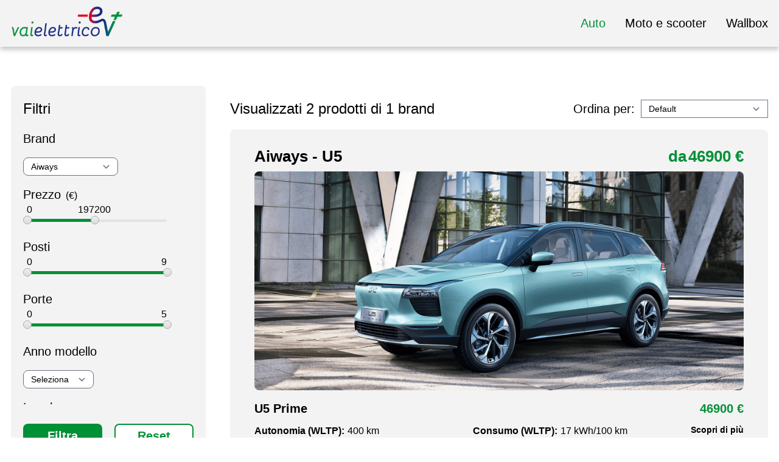

--- FILE ---
content_type: text/html; charset=UTF-8
request_url: https://listini.vaielettrico.it/auto-elettriche/aiways?f%5Bprice%5D%5B0%5D=0%2C197200&f%5Br%5D%5B26%5D%5B0%5D=0%2C9&f%5Br%5D%5B25%5D%5B0%5D=0%2C539&f%5Br%5D%5B28%5D%5B0%5D=0%2C207&f%5Br%5D%5B32%5D%5B0%5D=0%2C320&f%5Br%5D%5B33%5D%5B0%5D=0.00%2C19.10&f%5Br%5D%5B34%5D%5B0%5D=0.00%2C29.00&f%5Br%5D%5B35%5D%5B0%5D=0%2C780&from=0&to=114
body_size: 8423
content:
<!DOCTYPE html>
<html lang="it">
    <head>
        <meta charset="utf-8">
        <meta name="viewport" content="width=device-width, initial-scale=1">
        <meta name="csrf-token" content="NzntTZCi4H1NPWFQnxCsL0cLEW40iKYmhJwMGCa2">

        
        <title>Listini Vaielettrico - Auto - Aiways</title>
        <meta name="description" content="Benvenuto nella sezione dedicata ai listini di Vaielettrico.it, cerca tra oltre 140 moto/scooter e più di 90 wallbox.">

        <!-- Fonts -->
        <link rel="preconnect" href="https://fonts.googleapis.com">
        <link rel="preconnect" href="https://fonts.gstatic.com" crossorigin>
        <link href="https://fonts.googleapis.com/css2?family=Aleo:ital,wght@0,300;0,400;0,700;1,300;1,400;1,700&display=swap" rel="stylesheet">
        
        <!-- Styles -->
        <link rel="stylesheet" href="https://listini.vaielettrico.it/css/plugins/jquery-range.css">
        <link rel="stylesheet" href="https://listini.vaielettrico.it/css/app.css">

        <!-- Scripts -->
        <script src="https://listini.vaielettrico.it/js/app.js"></script>
      
        <!-- Google Tag Manager -->
	<script>
		window.dataLayer = window.dataLayer || [];
		function gtag() {
			dataLayer.push(arguments);
		}
		// Default consent mode is "denied" for both ads and analytics as well as the optional types, but delay for 2 seconds until the Privacy Controls and Cookie Solution is loaded
		gtag("consent", "default", {
			ad_storage: "denied",
			analytics_storage: "denied",
			functionality_storage: "denied", // optional
			personalization_storage: "denied", // optional
			security_storage: "denied", // optional
			wait_for_update: 2000 // milliseconds
		});
		// Improve ad click measurement quality (optional)
		gtag('set', 'url_passthrough', true);
		// Further redact your ads data (optional)
		gtag("set", "ads_data_redaction", true);

					window.dataLayer = window.dataLayer || [];
			dataLayer.push({
				page: {
					type: 'category'
				}
			});
		
		(function(w,d,s,l,i){w[l]=w[l]||[];w[l].push({'gtm.start':
		new Date().getTime(),event:'gtm.js'});var f=d.getElementsByTagName(s)[0],
		j=d.createElement(s),dl=l!='dataLayer'?'&l='+l:'';j.async=true;j.src=
		'https://www.googletagmanager.com/gtm.js?id='+i+dl;f.parentNode.insertBefore(j,f);
		})(window,document,'script','dataLayer','GTM-MQRDKLR');
	</script>
	<!-- End Google Tag Manager -->

	<script type="text/javascript">
		var _iub = _iub || [];
		_iub.csConfiguration = {"floatingPreferencesButtonDisplay":"bottom-right","perPurposeConsent":true,"siteId":2986384,"whitelabel":false,"gdprAppliesGlobally":false,"cookiePolicyId":97931271,"lang":"it", "banner":{ "acceptButtonDisplay":true,"closeButtonRejects":true,"customizeButtonDisplay":true,"explicitWithdrawal":true,"listPurposes":true,"position":"float-top-center" }};
	</script>
	<script type="text/javascript" src="//cdn.iubenda.com/cs/iubenda_cs.js" charset="UTF-8" async></script>    

        <link rel="icon" type="image/x-icon" href="https://listini.vaielettrico.it/images/favicon.png">

        <script src="https://www.google.com/recaptcha/api.js" async defer></script>
    </head>
    <body class="main">
                    <!-- Google Tag Manager (noscript) -->
            <noscript>
                <iframe src="https://www.googletagmanager.com/ns.html?id=GTM-MQRDKLR"
                height="0" width="0" style="display:none;visibility:hidden"></iframe>
            </noscript>
            <!-- End Google Tag Manager (noscript) -->
                
        
        	<div id="top"></div>
	<nav id="navbar" class="sticky top-0 z-50">
    <div class="container mx-auto flex flex-wrap justify-between items-center">
        <a href="https://listini.vaielettrico.it" class="flex items-center logo-container">
            <img src="https://listini.vaielettrico.it/images/logo.png" alt="Vaielettrico Logo" class="logo">
        </a>
        <button id="mobile-menu-trigger" type="button" class="inline-flex justify-center items-center ml-3 text-gray-400 rounded-lg md:hidden" aria-controls="mobile-menu-2" aria-expanded="false">
            <span class="sr-only">Open main menu</span>
            <svg class="w-6 h-6" aria-hidden="true" fill="currentColor" viewBox="0 0 20 20" xmlns="http://www.w3.org/2000/svg"><path fill-rule="evenodd" d="M3 5a1 1 0 011-1h12a1 1 0 110 2H4a1 1 0 01-1-1zM3 10a1 1 0 011-1h12a1 1 0 110 2H4a1 1 0 01-1-1zM3 15a1 1 0 011-1h12a1 1 0 110 2H4a1 1 0 01-1-1z" clip-rule="evenodd"></path></svg>
        </button>
        <div class="hidden w-full md:block md:w-auto" id="mobile-menu">
            <ul class="flex flex-col mt-4 md:flex-row md:space-x-8 md:mt-0">
                
                                    <li class="menu-item active">
                        <a href="https://listini.vaielettrico.it/auto-elettriche" class="block py-2">Auto</a>
                    </li>
                                    <li class="menu-item">
                        <a href="https://listini.vaielettrico.it/moto-e-scooter" class="block py-2">Moto e scooter</a>
                    </li>
                                    <li class="menu-item">
                        <a href="https://listini.vaielettrico.it/wallbox" class="block py-2">Wallbox</a>
                    </li>
                            </ul>
        </div>
    </div>
</nav>

	<div class="listing-container relative">
		<div class="container mx-auto mt-8 md:mt-16 relative">
			<div class="flex items-start">
				<div class="flex flex-col filter-form-container">
					<form action="https://listini.vaielettrico.it/auto-elettriche/aiways" method="GET" class="filter-form">
	<div class="filter-form__body">
		<div class="filter-form__header flex justify-between items-center w-full">
			<span>Filtri</span>
			<span class="filter-popup-close cursor-pointer text-3xl text-gray-500">
				<i class="fas fa-window-close"></i>
			</span>
		</div>
		<div class="mt-4 filter-form__filter">
			<span class="attributes">
				<span class="filter-label">Brand</span>
			</span>
			<div class="flex flex-col attribute-values values-list">
				<div class="mt-4">
					<select name="brand">
						<option value="">Scegli un brand</option>
													<option  value="abarth">
								Abarth
							</option>
													<option selected value="aiways">
								Aiways
							</option>
													<option  value="alfa-romeo">
								Alfa Romeo
							</option>
													<option  value="alpine">
								Alpine
							</option>
													<option  value="audi">
								Audi
							</option>
													<option  value="bmw">
								BMW
							</option>
													<option  value="byd">
								BYD
							</option>
													<option  value="citroen">
								Citroën
							</option>
													<option  value="cupra">
								Cupra
							</option>
													<option  value="dacia">
								Dacia
							</option>
													<option  value="dfsk">
								DFSK
							</option>
													<option  value="dongfeng">
								Dongfeng
							</option>
													<option  value="dr-automobiles">
								DR Automobiles
							</option>
													<option  value="ds">
								DS
							</option>
													<option  value="emc">
								EMC
							</option>
													<option  value="evo">
								EVO
							</option>
													<option  value="fiat">
								FIAT
							</option>
													<option  value="ford">
								Ford
							</option>
													<option  value="honda">
								Honda
							</option>
													<option  value="hyundai">
								Hyundai
							</option>
													<option  value="jaguar">
								Jaguar
							</option>
													<option  value="jeep">
								Jeep
							</option>
													<option  value="kg-mobility">
								KG Mobility
							</option>
													<option  value="kia">
								Kia
							</option>
													<option  value="lancia">
								Lancia
							</option>
													<option  value="leapmotor">
								Leapmotor
							</option>
													<option  value="lexus">
								Lexus
							</option>
													<option  value="lotus">
								Lotus
							</option>
													<option  value="maserati">
								Maserati
							</option>
													<option  value="maxus">
								Maxus
							</option>
													<option  value="mazda">
								Mazda
							</option>
													<option  value="mercedes">
								Mercedes
							</option>
													<option  value="mg">
								MG
							</option>
													<option  value="mini">
								Mini
							</option>
													<option  value="nissan">
								Nissan
							</option>
													<option  value="omoda">
								Omoda
							</option>
													<option  value="opel">
								Opel
							</option>
													<option  value="peugeot">
								Peugeot
							</option>
													<option  value="polestar">
								Polestar
							</option>
													<option  value="porsche">
								Porsche
							</option>
													<option  value="renault">
								Renault
							</option>
													<option  value="rolls-royce">
								Rolls Royce
							</option>
													<option  value="seres">
								Seres
							</option>
													<option  value="skoda">
								Škoda
							</option>
													<option  value="smart">
								Smart
							</option>
													<option  value="subaru">
								Subaru
							</option>
													<option  value="tesla">
								Tesla
							</option>
													<option  value="toyota">
								Toyota
							</option>
													<option  value="vojah">
								Vojah
							</option>
													<option  value="volkswagen">
								Volkswagen
							</option>
													<option  value="volvo">
								Volvo
							</option>
													<option  value="zd">
								ZD
							</option>
											</select>
				</div>
			</div>
		</div>
		<div class="mt-4 filter-form__filter">
			<span class="attribute">
				<span class="filter-label">Prezzo</span>
				<span class="ml-1 pointer-events-none">(€)</span>
			</span>
			<div class="flex flex-col attribute-values">
				<input 
					type="hidden" 
					name="f[price][]" 
					class="slider-input" 
					data-id="price"
					data-min="0" 
					data-max="410000" 
					value="0,197200"									
				/>

				<div class="range-inputs mt-4" data-id="price">
					<input value="0" class="mr-3 min" type="number" name="from" min="0"  max="410000" step="100" placeholder="Da" />
					<input value="197200" class="max" type="number" name="to" min="0"  max="410000" step="100" placeholder="A" />
				</div>
			</div>
		</div>
					<div class="mt-4 filter-form__filter">
				<span class="attribute">
					<span class="filter-label">Posti</span>
														</span>
				<div class="flex flex-col attribute-values">
												
							<input 
								type="hidden" 
								name="f[r][26][]" 
								class="slider-input" 
								data-id="26"
								data-min="0" 
								data-max="9" 
								data-step="1" 
								value="0,9"									
							/>

							<div class="range-inputs mt-4" data-id="26">
								<input value="0" class="mr-3 min" type="number" name="from" min="0"  max="9" step="1" placeholder="Da" />
								<input value="9" class="max" type="number" name="to" min="0"  max="9" step="1" placeholder="A" />
							</div>
											</div>
			</div>
					<div class="mt-4 filter-form__filter">
				<span class="attribute">
					<span class="filter-label">Porte</span>
														</span>
				<div class="flex flex-col attribute-values">
												
							<input 
								type="hidden" 
								name="f[r][30][]" 
								class="slider-input" 
								data-id="30"
								data-min="0" 
								data-max="5" 
								data-step="1" 
								value="0,5"									
							/>

							<div class="range-inputs mt-4" data-id="30">
								<input value="" class="mr-3 min" type="number" name="from" min="0"  max="5" step="1" placeholder="Da" />
								<input value="" class="max" type="number" name="to" min="0"  max="5" step="1" placeholder="A" />
							</div>
											</div>
			</div>
					<div class="mt-4 filter-form__filter">
				<span class="attribute">
					<span class="filter-label">Anno modello</span>
														</span>
				<div class="flex flex-col attribute-values values-list">
												<div class="mt-4">
								<select name="f[s][]">
									<option value="">Seleziona</option>
																			<option 
											 
											value="445"
										>
											2022
										</option>
																			<option 
											 
											value="651"
										>
											2023
										</option>
																			<option 
											 
											value="1616"
										>
											2024
										</option>
																			<option 
											 
											value="2046"
										>
											2025
										</option>
																	</select>
							</div>
											</div>
			</div>
					<div class="mt-4 filter-form__filter">
				<span class="attribute">
					<span class="filter-label">Lunghezza</span>
											<span class="ml-1 pointer-events-none">(mm)</span>
														</span>
				<div class="flex flex-col attribute-values">
												
							<input 
								type="hidden" 
								name="f[r][25][]" 
								class="slider-input" 
								data-id="25"
								data-min="0" 
								data-max="548" 
								data-step="1" 
								value="0,539"									
							/>

							<div class="range-inputs mt-4" data-id="25">
								<input value="0" class="mr-3 min" type="number" name="from" min="0"  max="548" step="1" placeholder="Da" />
								<input value="539" class="max" type="number" name="to" min="0"  max="548" step="1" placeholder="A" />
							</div>
											</div>
			</div>
					<div class="mt-4 filter-form__filter">
				<span class="attribute">
					<span class="filter-label">Larghezza</span>
											<span class="ml-1 pointer-events-none">(mm)</span>
														</span>
				<div class="flex flex-col attribute-values">
												
							<input 
								type="hidden" 
								name="f[r][28][]" 
								class="slider-input" 
								data-id="28"
								data-min="0" 
								data-max="210" 
								data-step="1" 
								value="0,207"									
							/>

							<div class="range-inputs mt-4" data-id="28">
								<input value="0" class="mr-3 min" type="number" name="from" min="0"  max="210" step="1" placeholder="Da" />
								<input value="207" class="max" type="number" name="to" min="0"  max="210" step="1" placeholder="A" />
							</div>
											</div>
			</div>
					<div class="mt-4 filter-form__filter">
				<span class="attribute">
					<span class="filter-label">Potenza massima</span>
											<span class="ml-1 pointer-events-none">(kW)</span>
														</span>
				<div class="flex flex-col attribute-values">
												
							<input 
								type="hidden" 
								name="f[r][40][]" 
								class="slider-input" 
								data-id="40"
								data-min="0" 
								data-max="760" 
								data-step="10" 
								value="0,760"									
							/>

							<div class="range-inputs mt-4" data-id="40">
								<input value="" class="mr-3 min" type="number" name="from" min="0"  max="760" step="10" placeholder="Da" />
								<input value="" class="max" type="number" name="to" min="0"  max="760" step="10" placeholder="A" />
							</div>
											</div>
			</div>
					<div class="mt-4 filter-form__filter">
				<span class="attribute">
					<span class="filter-label">Velocità massima</span>
											<span class="ml-1 pointer-events-none">(km/h)</span>
														</span>
				<div class="flex flex-col attribute-values">
												
							<input 
								type="hidden" 
								name="f[r][32][]" 
								class="slider-input" 
								data-id="32"
								data-min="0" 
								data-max="325" 
								data-step="10" 
								value="0,320"									
							/>

							<div class="range-inputs mt-4" data-id="32">
								<input value="0" class="mr-3 min" type="number" name="from" min="0"  max="325" step="10" placeholder="Da" />
								<input value="320" class="max" type="number" name="to" min="0"  max="325" step="10" placeholder="A" />
							</div>
											</div>
			</div>
					<div class="mt-4 filter-form__filter">
				<span class="attribute">
					<span class="filter-label">Accelerazione 0-100</span>
											<span class="ml-1 pointer-events-none">(&quot;)</span>
														</span>
				<div class="flex flex-col attribute-values">
												
							<input 
								type="hidden" 
								name="f[r][33][]" 
								class="slider-input" 
								data-id="33"
								data-min="0" 
								data-max="19.1" 
								data-step="0.1" 
								value="0.00,19.10"									
							/>

							<div class="range-inputs mt-4" data-id="33">
								<input value="0.00" class="mr-3 min" type="number" name="from" min="0"  max="19.1" step="0.1" placeholder="Da" />
								<input value="19.10" class="max" type="number" name="to" min="0"  max="19.1" step="0.1" placeholder="A" />
							</div>
											</div>
			</div>
					<div class="mt-4 filter-form__filter">
				<span class="attribute">
					<span class="filter-label">Consumo (WLTP)</span>
											<span class="ml-1 pointer-events-none">(kWh/100 km)</span>
														</span>
				<div class="flex flex-col attribute-values">
												
							<input 
								type="hidden" 
								name="f[r][34][]" 
								class="slider-input" 
								data-id="34"
								data-min="0" 
								data-max="28.7" 
								data-step="1" 
								value="0.00,29.00"									
							/>

							<div class="range-inputs mt-4" data-id="34">
								<input value="0.00" class="mr-3 min" type="number" name="from" min="0"  max="28.7" step="1" placeholder="Da" />
								<input value="29.00" class="max" type="number" name="to" min="0"  max="28.7" step="1" placeholder="A" />
							</div>
											</div>
			</div>
					<div class="mt-4 filter-form__filter">
				<span class="attribute">
					<span class="filter-label">Autonomia (WLTP)</span>
											<span class="ml-1 pointer-events-none">(km)</span>
														</span>
				<div class="flex flex-col attribute-values">
												
							<input 
								type="hidden" 
								name="f[r][35][]" 
								class="slider-input" 
								data-id="35"
								data-min="0" 
								data-max="783" 
								data-step="10" 
								value="0,780"									
							/>

							<div class="range-inputs mt-4" data-id="35">
								<input value="0" class="mr-3 min" type="number" name="from" min="0"  max="783" step="10" placeholder="Da" />
								<input value="780" class="max" type="number" name="to" min="0"  max="783" step="10" placeholder="A" />
							</div>
											</div>
			</div>
					<div class="mt-4 filter-form__filter">
				<span class="attribute">
					<span class="filter-label">Capacità batteria lorda</span>
											<span class="ml-1 pointer-events-none">(kWh)</span>
														</span>
				<div class="flex flex-col attribute-values">
												
							<input 
								type="hidden" 
								name="f[r][37][]" 
								class="slider-input" 
								data-id="37"
								data-min="0" 
								data-max="124" 
								data-step="1" 
								value="0,124"									
							/>

							<div class="range-inputs mt-4" data-id="37">
								<input value="" class="mr-3 min" type="number" name="from" min="0"  max="124" step="1" placeholder="Da" />
								<input value="" class="max" type="number" name="to" min="0"  max="124" step="1" placeholder="A" />
							</div>
											</div>
			</div>
			</div>
	<div class="filter-form__footer mt-8 w-full">
		<div class="w-full">
			<button class="primary-btn custom-btn" type="submit">Filtra</button>
		</div>
		<div class="w-full">
			<a class="secondary-btn flex justify-center items-center" href=https://listini.vaielettrico.it/auto-elettriche>Reset</a>
		</div>
	</div>
</form>				</div>
				<div class="flex flex-col sort-container">
					<div class="sort-form">
  <div>
		<div class="flex justify-between items-center w-full header">
			<span>Ordina per</span>
			<span class="sort-close cursor-pointer text-3xl text-gray-500">
				<i class="fas fa-window-close"></i>
			</span>
		</div>
    <div class="sort-body">
              <a href="https://listini.vaielettrico.it/auto-elettriche/aiways?f%5Bprice%5D%5B0%5D=0%2C197200&amp;f%5Br%5D%5B26%5D%5B0%5D=0%2C9&amp;f%5Br%5D%5B25%5D%5B0%5D=0%2C539&amp;f%5Br%5D%5B28%5D%5B0%5D=0%2C207&amp;f%5Br%5D%5B32%5D%5B0%5D=0%2C320&amp;f%5Br%5D%5B33%5D%5B0%5D=0.00%2C19.10&amp;f%5Br%5D%5B34%5D%5B0%5D=0.00%2C29.00&amp;f%5Br%5D%5B35%5D%5B0%5D=0%2C780&amp;from=0&amp;to=114&amp;sort=26,desc" class="">
			Posti - Ordine decrescente 
					</a>
              <a href="https://listini.vaielettrico.it/auto-elettriche/aiways?f%5Bprice%5D%5B0%5D=0%2C197200&amp;f%5Br%5D%5B26%5D%5B0%5D=0%2C9&amp;f%5Br%5D%5B25%5D%5B0%5D=0%2C539&amp;f%5Br%5D%5B28%5D%5B0%5D=0%2C207&amp;f%5Br%5D%5B32%5D%5B0%5D=0%2C320&amp;f%5Br%5D%5B33%5D%5B0%5D=0.00%2C19.10&amp;f%5Br%5D%5B34%5D%5B0%5D=0.00%2C29.00&amp;f%5Br%5D%5B35%5D%5B0%5D=0%2C780&amp;from=0&amp;to=114&amp;sort=26,asc" class="">
			Posti - Ordine crescente 
					</a>
              <a href="https://listini.vaielettrico.it/auto-elettriche/aiways?f%5Bprice%5D%5B0%5D=0%2C197200&amp;f%5Br%5D%5B26%5D%5B0%5D=0%2C9&amp;f%5Br%5D%5B25%5D%5B0%5D=0%2C539&amp;f%5Br%5D%5B28%5D%5B0%5D=0%2C207&amp;f%5Br%5D%5B32%5D%5B0%5D=0%2C320&amp;f%5Br%5D%5B33%5D%5B0%5D=0.00%2C19.10&amp;f%5Br%5D%5B34%5D%5B0%5D=0.00%2C29.00&amp;f%5Br%5D%5B35%5D%5B0%5D=0%2C780&amp;from=0&amp;to=114&amp;sort=30,desc" class="">
			Porte - Ordine decrescente 
					</a>
              <a href="https://listini.vaielettrico.it/auto-elettriche/aiways?f%5Bprice%5D%5B0%5D=0%2C197200&amp;f%5Br%5D%5B26%5D%5B0%5D=0%2C9&amp;f%5Br%5D%5B25%5D%5B0%5D=0%2C539&amp;f%5Br%5D%5B28%5D%5B0%5D=0%2C207&amp;f%5Br%5D%5B32%5D%5B0%5D=0%2C320&amp;f%5Br%5D%5B33%5D%5B0%5D=0.00%2C19.10&amp;f%5Br%5D%5B34%5D%5B0%5D=0.00%2C29.00&amp;f%5Br%5D%5B35%5D%5B0%5D=0%2C780&amp;from=0&amp;to=114&amp;sort=30,asc" class="">
			Porte - Ordine crescente 
					</a>
              <a href="https://listini.vaielettrico.it/auto-elettriche/aiways?f%5Bprice%5D%5B0%5D=0%2C197200&amp;f%5Br%5D%5B26%5D%5B0%5D=0%2C9&amp;f%5Br%5D%5B25%5D%5B0%5D=0%2C539&amp;f%5Br%5D%5B28%5D%5B0%5D=0%2C207&amp;f%5Br%5D%5B32%5D%5B0%5D=0%2C320&amp;f%5Br%5D%5B33%5D%5B0%5D=0.00%2C19.10&amp;f%5Br%5D%5B34%5D%5B0%5D=0.00%2C29.00&amp;f%5Br%5D%5B35%5D%5B0%5D=0%2C780&amp;from=0&amp;to=114&amp;sort=27,desc" class="">
			Anno modello - Ordine decrescente 
					</a>
              <a href="https://listini.vaielettrico.it/auto-elettriche/aiways?f%5Bprice%5D%5B0%5D=0%2C197200&amp;f%5Br%5D%5B26%5D%5B0%5D=0%2C9&amp;f%5Br%5D%5B25%5D%5B0%5D=0%2C539&amp;f%5Br%5D%5B28%5D%5B0%5D=0%2C207&amp;f%5Br%5D%5B32%5D%5B0%5D=0%2C320&amp;f%5Br%5D%5B33%5D%5B0%5D=0.00%2C19.10&amp;f%5Br%5D%5B34%5D%5B0%5D=0.00%2C29.00&amp;f%5Br%5D%5B35%5D%5B0%5D=0%2C780&amp;from=0&amp;to=114&amp;sort=27,asc" class="">
			Anno modello - Ordine crescente 
					</a>
              <a href="https://listini.vaielettrico.it/auto-elettriche/aiways?f%5Bprice%5D%5B0%5D=0%2C197200&amp;f%5Br%5D%5B26%5D%5B0%5D=0%2C9&amp;f%5Br%5D%5B25%5D%5B0%5D=0%2C539&amp;f%5Br%5D%5B28%5D%5B0%5D=0%2C207&amp;f%5Br%5D%5B32%5D%5B0%5D=0%2C320&amp;f%5Br%5D%5B33%5D%5B0%5D=0.00%2C19.10&amp;f%5Br%5D%5B34%5D%5B0%5D=0.00%2C29.00&amp;f%5Br%5D%5B35%5D%5B0%5D=0%2C780&amp;from=0&amp;to=114&amp;sort=25,desc" class="">
			Lunghezza - Ordine decrescente 
					</a>
              <a href="https://listini.vaielettrico.it/auto-elettriche/aiways?f%5Bprice%5D%5B0%5D=0%2C197200&amp;f%5Br%5D%5B26%5D%5B0%5D=0%2C9&amp;f%5Br%5D%5B25%5D%5B0%5D=0%2C539&amp;f%5Br%5D%5B28%5D%5B0%5D=0%2C207&amp;f%5Br%5D%5B32%5D%5B0%5D=0%2C320&amp;f%5Br%5D%5B33%5D%5B0%5D=0.00%2C19.10&amp;f%5Br%5D%5B34%5D%5B0%5D=0.00%2C29.00&amp;f%5Br%5D%5B35%5D%5B0%5D=0%2C780&amp;from=0&amp;to=114&amp;sort=25,asc" class="">
			Lunghezza - Ordine crescente 
					</a>
              <a href="https://listini.vaielettrico.it/auto-elettriche/aiways?f%5Bprice%5D%5B0%5D=0%2C197200&amp;f%5Br%5D%5B26%5D%5B0%5D=0%2C9&amp;f%5Br%5D%5B25%5D%5B0%5D=0%2C539&amp;f%5Br%5D%5B28%5D%5B0%5D=0%2C207&amp;f%5Br%5D%5B32%5D%5B0%5D=0%2C320&amp;f%5Br%5D%5B33%5D%5B0%5D=0.00%2C19.10&amp;f%5Br%5D%5B34%5D%5B0%5D=0.00%2C29.00&amp;f%5Br%5D%5B35%5D%5B0%5D=0%2C780&amp;from=0&amp;to=114&amp;sort=28,desc" class="">
			Larghezza - Ordine decrescente 
					</a>
              <a href="https://listini.vaielettrico.it/auto-elettriche/aiways?f%5Bprice%5D%5B0%5D=0%2C197200&amp;f%5Br%5D%5B26%5D%5B0%5D=0%2C9&amp;f%5Br%5D%5B25%5D%5B0%5D=0%2C539&amp;f%5Br%5D%5B28%5D%5B0%5D=0%2C207&amp;f%5Br%5D%5B32%5D%5B0%5D=0%2C320&amp;f%5Br%5D%5B33%5D%5B0%5D=0.00%2C19.10&amp;f%5Br%5D%5B34%5D%5B0%5D=0.00%2C29.00&amp;f%5Br%5D%5B35%5D%5B0%5D=0%2C780&amp;from=0&amp;to=114&amp;sort=28,asc" class="">
			Larghezza - Ordine crescente 
					</a>
              <a href="https://listini.vaielettrico.it/auto-elettriche/aiways?f%5Bprice%5D%5B0%5D=0%2C197200&amp;f%5Br%5D%5B26%5D%5B0%5D=0%2C9&amp;f%5Br%5D%5B25%5D%5B0%5D=0%2C539&amp;f%5Br%5D%5B28%5D%5B0%5D=0%2C207&amp;f%5Br%5D%5B32%5D%5B0%5D=0%2C320&amp;f%5Br%5D%5B33%5D%5B0%5D=0.00%2C19.10&amp;f%5Br%5D%5B34%5D%5B0%5D=0.00%2C29.00&amp;f%5Br%5D%5B35%5D%5B0%5D=0%2C780&amp;from=0&amp;to=114&amp;sort=29,desc" class="">
			Altezza - Ordine decrescente 
					</a>
              <a href="https://listini.vaielettrico.it/auto-elettriche/aiways?f%5Bprice%5D%5B0%5D=0%2C197200&amp;f%5Br%5D%5B26%5D%5B0%5D=0%2C9&amp;f%5Br%5D%5B25%5D%5B0%5D=0%2C539&amp;f%5Br%5D%5B28%5D%5B0%5D=0%2C207&amp;f%5Br%5D%5B32%5D%5B0%5D=0%2C320&amp;f%5Br%5D%5B33%5D%5B0%5D=0.00%2C19.10&amp;f%5Br%5D%5B34%5D%5B0%5D=0.00%2C29.00&amp;f%5Br%5D%5B35%5D%5B0%5D=0%2C780&amp;from=0&amp;to=114&amp;sort=29,asc" class="">
			Altezza - Ordine crescente 
					</a>
              <a href="https://listini.vaielettrico.it/auto-elettriche/aiways?f%5Bprice%5D%5B0%5D=0%2C197200&amp;f%5Br%5D%5B26%5D%5B0%5D=0%2C9&amp;f%5Br%5D%5B25%5D%5B0%5D=0%2C539&amp;f%5Br%5D%5B28%5D%5B0%5D=0%2C207&amp;f%5Br%5D%5B32%5D%5B0%5D=0%2C320&amp;f%5Br%5D%5B33%5D%5B0%5D=0.00%2C19.10&amp;f%5Br%5D%5B34%5D%5B0%5D=0.00%2C29.00&amp;f%5Br%5D%5B35%5D%5B0%5D=0%2C780&amp;from=0&amp;to=114&amp;sort=40,desc" class="">
			Potenza massima - Ordine decrescente 
					</a>
              <a href="https://listini.vaielettrico.it/auto-elettriche/aiways?f%5Bprice%5D%5B0%5D=0%2C197200&amp;f%5Br%5D%5B26%5D%5B0%5D=0%2C9&amp;f%5Br%5D%5B25%5D%5B0%5D=0%2C539&amp;f%5Br%5D%5B28%5D%5B0%5D=0%2C207&amp;f%5Br%5D%5B32%5D%5B0%5D=0%2C320&amp;f%5Br%5D%5B33%5D%5B0%5D=0.00%2C19.10&amp;f%5Br%5D%5B34%5D%5B0%5D=0.00%2C29.00&amp;f%5Br%5D%5B35%5D%5B0%5D=0%2C780&amp;from=0&amp;to=114&amp;sort=40,asc" class="">
			Potenza massima - Ordine crescente 
					</a>
              <a href="https://listini.vaielettrico.it/auto-elettriche/aiways?f%5Bprice%5D%5B0%5D=0%2C197200&amp;f%5Br%5D%5B26%5D%5B0%5D=0%2C9&amp;f%5Br%5D%5B25%5D%5B0%5D=0%2C539&amp;f%5Br%5D%5B28%5D%5B0%5D=0%2C207&amp;f%5Br%5D%5B32%5D%5B0%5D=0%2C320&amp;f%5Br%5D%5B33%5D%5B0%5D=0.00%2C19.10&amp;f%5Br%5D%5B34%5D%5B0%5D=0.00%2C29.00&amp;f%5Br%5D%5B35%5D%5B0%5D=0%2C780&amp;from=0&amp;to=114&amp;sort=32,desc" class="">
			Velocità massima - Ordine decrescente 
					</a>
              <a href="https://listini.vaielettrico.it/auto-elettriche/aiways?f%5Bprice%5D%5B0%5D=0%2C197200&amp;f%5Br%5D%5B26%5D%5B0%5D=0%2C9&amp;f%5Br%5D%5B25%5D%5B0%5D=0%2C539&amp;f%5Br%5D%5B28%5D%5B0%5D=0%2C207&amp;f%5Br%5D%5B32%5D%5B0%5D=0%2C320&amp;f%5Br%5D%5B33%5D%5B0%5D=0.00%2C19.10&amp;f%5Br%5D%5B34%5D%5B0%5D=0.00%2C29.00&amp;f%5Br%5D%5B35%5D%5B0%5D=0%2C780&amp;from=0&amp;to=114&amp;sort=32,asc" class="">
			Velocità massima - Ordine crescente 
					</a>
              <a href="https://listini.vaielettrico.it/auto-elettriche/aiways?f%5Bprice%5D%5B0%5D=0%2C197200&amp;f%5Br%5D%5B26%5D%5B0%5D=0%2C9&amp;f%5Br%5D%5B25%5D%5B0%5D=0%2C539&amp;f%5Br%5D%5B28%5D%5B0%5D=0%2C207&amp;f%5Br%5D%5B32%5D%5B0%5D=0%2C320&amp;f%5Br%5D%5B33%5D%5B0%5D=0.00%2C19.10&amp;f%5Br%5D%5B34%5D%5B0%5D=0.00%2C29.00&amp;f%5Br%5D%5B35%5D%5B0%5D=0%2C780&amp;from=0&amp;to=114&amp;sort=33,desc" class="">
			Accelerazione 0-100 - Ordine decrescente 
					</a>
              <a href="https://listini.vaielettrico.it/auto-elettriche/aiways?f%5Bprice%5D%5B0%5D=0%2C197200&amp;f%5Br%5D%5B26%5D%5B0%5D=0%2C9&amp;f%5Br%5D%5B25%5D%5B0%5D=0%2C539&amp;f%5Br%5D%5B28%5D%5B0%5D=0%2C207&amp;f%5Br%5D%5B32%5D%5B0%5D=0%2C320&amp;f%5Br%5D%5B33%5D%5B0%5D=0.00%2C19.10&amp;f%5Br%5D%5B34%5D%5B0%5D=0.00%2C29.00&amp;f%5Br%5D%5B35%5D%5B0%5D=0%2C780&amp;from=0&amp;to=114&amp;sort=33,asc" class="">
			Accelerazione 0-100 - Ordine crescente 
					</a>
              <a href="https://listini.vaielettrico.it/auto-elettriche/aiways?f%5Bprice%5D%5B0%5D=0%2C197200&amp;f%5Br%5D%5B26%5D%5B0%5D=0%2C9&amp;f%5Br%5D%5B25%5D%5B0%5D=0%2C539&amp;f%5Br%5D%5B28%5D%5B0%5D=0%2C207&amp;f%5Br%5D%5B32%5D%5B0%5D=0%2C320&amp;f%5Br%5D%5B33%5D%5B0%5D=0.00%2C19.10&amp;f%5Br%5D%5B34%5D%5B0%5D=0.00%2C29.00&amp;f%5Br%5D%5B35%5D%5B0%5D=0%2C780&amp;from=0&amp;to=114&amp;sort=34,desc" class="">
			Consumo (WLTP) - Ordine decrescente 
					</a>
              <a href="https://listini.vaielettrico.it/auto-elettriche/aiways?f%5Bprice%5D%5B0%5D=0%2C197200&amp;f%5Br%5D%5B26%5D%5B0%5D=0%2C9&amp;f%5Br%5D%5B25%5D%5B0%5D=0%2C539&amp;f%5Br%5D%5B28%5D%5B0%5D=0%2C207&amp;f%5Br%5D%5B32%5D%5B0%5D=0%2C320&amp;f%5Br%5D%5B33%5D%5B0%5D=0.00%2C19.10&amp;f%5Br%5D%5B34%5D%5B0%5D=0.00%2C29.00&amp;f%5Br%5D%5B35%5D%5B0%5D=0%2C780&amp;from=0&amp;to=114&amp;sort=34,asc" class="">
			Consumo (WLTP) - Ordine crescente 
					</a>
              <a href="https://listini.vaielettrico.it/auto-elettriche/aiways?f%5Bprice%5D%5B0%5D=0%2C197200&amp;f%5Br%5D%5B26%5D%5B0%5D=0%2C9&amp;f%5Br%5D%5B25%5D%5B0%5D=0%2C539&amp;f%5Br%5D%5B28%5D%5B0%5D=0%2C207&amp;f%5Br%5D%5B32%5D%5B0%5D=0%2C320&amp;f%5Br%5D%5B33%5D%5B0%5D=0.00%2C19.10&amp;f%5Br%5D%5B34%5D%5B0%5D=0.00%2C29.00&amp;f%5Br%5D%5B35%5D%5B0%5D=0%2C780&amp;from=0&amp;to=114&amp;sort=35,desc" class="">
			Autonomia (WLTP) - Ordine decrescente 
					</a>
              <a href="https://listini.vaielettrico.it/auto-elettriche/aiways?f%5Bprice%5D%5B0%5D=0%2C197200&amp;f%5Br%5D%5B26%5D%5B0%5D=0%2C9&amp;f%5Br%5D%5B25%5D%5B0%5D=0%2C539&amp;f%5Br%5D%5B28%5D%5B0%5D=0%2C207&amp;f%5Br%5D%5B32%5D%5B0%5D=0%2C320&amp;f%5Br%5D%5B33%5D%5B0%5D=0.00%2C19.10&amp;f%5Br%5D%5B34%5D%5B0%5D=0.00%2C29.00&amp;f%5Br%5D%5B35%5D%5B0%5D=0%2C780&amp;from=0&amp;to=114&amp;sort=35,asc" class="">
			Autonomia (WLTP) - Ordine crescente 
					</a>
              <a href="https://listini.vaielettrico.it/auto-elettriche/aiways?f%5Bprice%5D%5B0%5D=0%2C197200&amp;f%5Br%5D%5B26%5D%5B0%5D=0%2C9&amp;f%5Br%5D%5B25%5D%5B0%5D=0%2C539&amp;f%5Br%5D%5B28%5D%5B0%5D=0%2C207&amp;f%5Br%5D%5B32%5D%5B0%5D=0%2C320&amp;f%5Br%5D%5B33%5D%5B0%5D=0.00%2C19.10&amp;f%5Br%5D%5B34%5D%5B0%5D=0.00%2C29.00&amp;f%5Br%5D%5B35%5D%5B0%5D=0%2C780&amp;from=0&amp;to=114&amp;sort=37,desc" class="">
			Capacità batteria lorda - Ordine decrescente 
					</a>
              <a href="https://listini.vaielettrico.it/auto-elettriche/aiways?f%5Bprice%5D%5B0%5D=0%2C197200&amp;f%5Br%5D%5B26%5D%5B0%5D=0%2C9&amp;f%5Br%5D%5B25%5D%5B0%5D=0%2C539&amp;f%5Br%5D%5B28%5D%5B0%5D=0%2C207&amp;f%5Br%5D%5B32%5D%5B0%5D=0%2C320&amp;f%5Br%5D%5B33%5D%5B0%5D=0.00%2C19.10&amp;f%5Br%5D%5B34%5D%5B0%5D=0.00%2C29.00&amp;f%5Br%5D%5B35%5D%5B0%5D=0%2C780&amp;from=0&amp;to=114&amp;sort=37,asc" class="">
			Capacità batteria lorda - Ordine crescente 
					</a>
              <a href="https://listini.vaielettrico.it/auto-elettriche/aiways?f%5Bprice%5D%5B0%5D=0%2C197200&amp;f%5Br%5D%5B26%5D%5B0%5D=0%2C9&amp;f%5Br%5D%5B25%5D%5B0%5D=0%2C539&amp;f%5Br%5D%5B28%5D%5B0%5D=0%2C207&amp;f%5Br%5D%5B32%5D%5B0%5D=0%2C320&amp;f%5Br%5D%5B33%5D%5B0%5D=0.00%2C19.10&amp;f%5Br%5D%5B34%5D%5B0%5D=0.00%2C29.00&amp;f%5Br%5D%5B35%5D%5B0%5D=0%2C780&amp;from=0&amp;to=114&amp;sort=price,desc" class="">
			Prezzo - Ordine decrescente 
					</a>
              <a href="https://listini.vaielettrico.it/auto-elettriche/aiways?f%5Bprice%5D%5B0%5D=0%2C197200&amp;f%5Br%5D%5B26%5D%5B0%5D=0%2C9&amp;f%5Br%5D%5B25%5D%5B0%5D=0%2C539&amp;f%5Br%5D%5B28%5D%5B0%5D=0%2C207&amp;f%5Br%5D%5B32%5D%5B0%5D=0%2C320&amp;f%5Br%5D%5B33%5D%5B0%5D=0.00%2C19.10&amp;f%5Br%5D%5B34%5D%5B0%5D=0.00%2C29.00&amp;f%5Br%5D%5B35%5D%5B0%5D=0%2C780&amp;from=0&amp;to=114&amp;sort=price,asc" class="">
			Prezzo - Ordine crescente 
					</a>
          </div>
	</div>
</div>				</div>
				<div class="flex flex-col listing w-full">
					<div class="flex justify-between items-center">
													<span class="title">Visualizzati 2 prodotti di 1 brand</span>
							<div class="flex justify-end sort items-center">
								<div class="flex justify-center items-center">
									<span>Ordina per:</span>
									<select onchange="window.location.href = this.options[this.selectedIndex].value">
																					<option value="https://listini.vaielettrico.it/auto-elettriche/aiways?f%5Bprice%5D%5B0%5D=0%2C197200&amp;f%5Br%5D%5B26%5D%5B0%5D=0%2C9&amp;f%5Br%5D%5B25%5D%5B0%5D=0%2C539&amp;f%5Br%5D%5B28%5D%5B0%5D=0%2C207&amp;f%5Br%5D%5B32%5D%5B0%5D=0%2C320&amp;f%5Br%5D%5B33%5D%5B0%5D=0.00%2C19.10&amp;f%5Br%5D%5B34%5D%5B0%5D=0.00%2C29.00&amp;f%5Br%5D%5B35%5D%5B0%5D=0%2C780&amp;from=0&amp;to=114" selected>Default</option>
																					<option value="https://listini.vaielettrico.it/auto-elettriche/aiways?f%5Bprice%5D%5B0%5D=0%2C197200&amp;f%5Br%5D%5B26%5D%5B0%5D=0%2C9&amp;f%5Br%5D%5B25%5D%5B0%5D=0%2C539&amp;f%5Br%5D%5B28%5D%5B0%5D=0%2C207&amp;f%5Br%5D%5B32%5D%5B0%5D=0%2C320&amp;f%5Br%5D%5B33%5D%5B0%5D=0.00%2C19.10&amp;f%5Br%5D%5B34%5D%5B0%5D=0.00%2C29.00&amp;f%5Br%5D%5B35%5D%5B0%5D=0%2C780&amp;from=0&amp;to=114&amp;sort=26,desc" >Posti ↓</option>
																					<option value="https://listini.vaielettrico.it/auto-elettriche/aiways?f%5Bprice%5D%5B0%5D=0%2C197200&amp;f%5Br%5D%5B26%5D%5B0%5D=0%2C9&amp;f%5Br%5D%5B25%5D%5B0%5D=0%2C539&amp;f%5Br%5D%5B28%5D%5B0%5D=0%2C207&amp;f%5Br%5D%5B32%5D%5B0%5D=0%2C320&amp;f%5Br%5D%5B33%5D%5B0%5D=0.00%2C19.10&amp;f%5Br%5D%5B34%5D%5B0%5D=0.00%2C29.00&amp;f%5Br%5D%5B35%5D%5B0%5D=0%2C780&amp;from=0&amp;to=114&amp;sort=26,asc" >Posti ↑</option>
																					<option value="https://listini.vaielettrico.it/auto-elettriche/aiways?f%5Bprice%5D%5B0%5D=0%2C197200&amp;f%5Br%5D%5B26%5D%5B0%5D=0%2C9&amp;f%5Br%5D%5B25%5D%5B0%5D=0%2C539&amp;f%5Br%5D%5B28%5D%5B0%5D=0%2C207&amp;f%5Br%5D%5B32%5D%5B0%5D=0%2C320&amp;f%5Br%5D%5B33%5D%5B0%5D=0.00%2C19.10&amp;f%5Br%5D%5B34%5D%5B0%5D=0.00%2C29.00&amp;f%5Br%5D%5B35%5D%5B0%5D=0%2C780&amp;from=0&amp;to=114&amp;sort=30,desc" >Porte ↓</option>
																					<option value="https://listini.vaielettrico.it/auto-elettriche/aiways?f%5Bprice%5D%5B0%5D=0%2C197200&amp;f%5Br%5D%5B26%5D%5B0%5D=0%2C9&amp;f%5Br%5D%5B25%5D%5B0%5D=0%2C539&amp;f%5Br%5D%5B28%5D%5B0%5D=0%2C207&amp;f%5Br%5D%5B32%5D%5B0%5D=0%2C320&amp;f%5Br%5D%5B33%5D%5B0%5D=0.00%2C19.10&amp;f%5Br%5D%5B34%5D%5B0%5D=0.00%2C29.00&amp;f%5Br%5D%5B35%5D%5B0%5D=0%2C780&amp;from=0&amp;to=114&amp;sort=30,asc" >Porte ↑</option>
																					<option value="https://listini.vaielettrico.it/auto-elettriche/aiways?f%5Bprice%5D%5B0%5D=0%2C197200&amp;f%5Br%5D%5B26%5D%5B0%5D=0%2C9&amp;f%5Br%5D%5B25%5D%5B0%5D=0%2C539&amp;f%5Br%5D%5B28%5D%5B0%5D=0%2C207&amp;f%5Br%5D%5B32%5D%5B0%5D=0%2C320&amp;f%5Br%5D%5B33%5D%5B0%5D=0.00%2C19.10&amp;f%5Br%5D%5B34%5D%5B0%5D=0.00%2C29.00&amp;f%5Br%5D%5B35%5D%5B0%5D=0%2C780&amp;from=0&amp;to=114&amp;sort=27,desc" >Anno modello ↓</option>
																					<option value="https://listini.vaielettrico.it/auto-elettriche/aiways?f%5Bprice%5D%5B0%5D=0%2C197200&amp;f%5Br%5D%5B26%5D%5B0%5D=0%2C9&amp;f%5Br%5D%5B25%5D%5B0%5D=0%2C539&amp;f%5Br%5D%5B28%5D%5B0%5D=0%2C207&amp;f%5Br%5D%5B32%5D%5B0%5D=0%2C320&amp;f%5Br%5D%5B33%5D%5B0%5D=0.00%2C19.10&amp;f%5Br%5D%5B34%5D%5B0%5D=0.00%2C29.00&amp;f%5Br%5D%5B35%5D%5B0%5D=0%2C780&amp;from=0&amp;to=114&amp;sort=27,asc" >Anno modello ↑</option>
																					<option value="https://listini.vaielettrico.it/auto-elettriche/aiways?f%5Bprice%5D%5B0%5D=0%2C197200&amp;f%5Br%5D%5B26%5D%5B0%5D=0%2C9&amp;f%5Br%5D%5B25%5D%5B0%5D=0%2C539&amp;f%5Br%5D%5B28%5D%5B0%5D=0%2C207&amp;f%5Br%5D%5B32%5D%5B0%5D=0%2C320&amp;f%5Br%5D%5B33%5D%5B0%5D=0.00%2C19.10&amp;f%5Br%5D%5B34%5D%5B0%5D=0.00%2C29.00&amp;f%5Br%5D%5B35%5D%5B0%5D=0%2C780&amp;from=0&amp;to=114&amp;sort=25,desc" >Lunghezza ↓</option>
																					<option value="https://listini.vaielettrico.it/auto-elettriche/aiways?f%5Bprice%5D%5B0%5D=0%2C197200&amp;f%5Br%5D%5B26%5D%5B0%5D=0%2C9&amp;f%5Br%5D%5B25%5D%5B0%5D=0%2C539&amp;f%5Br%5D%5B28%5D%5B0%5D=0%2C207&amp;f%5Br%5D%5B32%5D%5B0%5D=0%2C320&amp;f%5Br%5D%5B33%5D%5B0%5D=0.00%2C19.10&amp;f%5Br%5D%5B34%5D%5B0%5D=0.00%2C29.00&amp;f%5Br%5D%5B35%5D%5B0%5D=0%2C780&amp;from=0&amp;to=114&amp;sort=25,asc" >Lunghezza ↑</option>
																					<option value="https://listini.vaielettrico.it/auto-elettriche/aiways?f%5Bprice%5D%5B0%5D=0%2C197200&amp;f%5Br%5D%5B26%5D%5B0%5D=0%2C9&amp;f%5Br%5D%5B25%5D%5B0%5D=0%2C539&amp;f%5Br%5D%5B28%5D%5B0%5D=0%2C207&amp;f%5Br%5D%5B32%5D%5B0%5D=0%2C320&amp;f%5Br%5D%5B33%5D%5B0%5D=0.00%2C19.10&amp;f%5Br%5D%5B34%5D%5B0%5D=0.00%2C29.00&amp;f%5Br%5D%5B35%5D%5B0%5D=0%2C780&amp;from=0&amp;to=114&amp;sort=28,desc" >Larghezza ↓</option>
																					<option value="https://listini.vaielettrico.it/auto-elettriche/aiways?f%5Bprice%5D%5B0%5D=0%2C197200&amp;f%5Br%5D%5B26%5D%5B0%5D=0%2C9&amp;f%5Br%5D%5B25%5D%5B0%5D=0%2C539&amp;f%5Br%5D%5B28%5D%5B0%5D=0%2C207&amp;f%5Br%5D%5B32%5D%5B0%5D=0%2C320&amp;f%5Br%5D%5B33%5D%5B0%5D=0.00%2C19.10&amp;f%5Br%5D%5B34%5D%5B0%5D=0.00%2C29.00&amp;f%5Br%5D%5B35%5D%5B0%5D=0%2C780&amp;from=0&amp;to=114&amp;sort=28,asc" >Larghezza ↑</option>
																					<option value="https://listini.vaielettrico.it/auto-elettriche/aiways?f%5Bprice%5D%5B0%5D=0%2C197200&amp;f%5Br%5D%5B26%5D%5B0%5D=0%2C9&amp;f%5Br%5D%5B25%5D%5B0%5D=0%2C539&amp;f%5Br%5D%5B28%5D%5B0%5D=0%2C207&amp;f%5Br%5D%5B32%5D%5B0%5D=0%2C320&amp;f%5Br%5D%5B33%5D%5B0%5D=0.00%2C19.10&amp;f%5Br%5D%5B34%5D%5B0%5D=0.00%2C29.00&amp;f%5Br%5D%5B35%5D%5B0%5D=0%2C780&amp;from=0&amp;to=114&amp;sort=29,desc" >Altezza ↓</option>
																					<option value="https://listini.vaielettrico.it/auto-elettriche/aiways?f%5Bprice%5D%5B0%5D=0%2C197200&amp;f%5Br%5D%5B26%5D%5B0%5D=0%2C9&amp;f%5Br%5D%5B25%5D%5B0%5D=0%2C539&amp;f%5Br%5D%5B28%5D%5B0%5D=0%2C207&amp;f%5Br%5D%5B32%5D%5B0%5D=0%2C320&amp;f%5Br%5D%5B33%5D%5B0%5D=0.00%2C19.10&amp;f%5Br%5D%5B34%5D%5B0%5D=0.00%2C29.00&amp;f%5Br%5D%5B35%5D%5B0%5D=0%2C780&amp;from=0&amp;to=114&amp;sort=29,asc" >Altezza ↑</option>
																					<option value="https://listini.vaielettrico.it/auto-elettriche/aiways?f%5Bprice%5D%5B0%5D=0%2C197200&amp;f%5Br%5D%5B26%5D%5B0%5D=0%2C9&amp;f%5Br%5D%5B25%5D%5B0%5D=0%2C539&amp;f%5Br%5D%5B28%5D%5B0%5D=0%2C207&amp;f%5Br%5D%5B32%5D%5B0%5D=0%2C320&amp;f%5Br%5D%5B33%5D%5B0%5D=0.00%2C19.10&amp;f%5Br%5D%5B34%5D%5B0%5D=0.00%2C29.00&amp;f%5Br%5D%5B35%5D%5B0%5D=0%2C780&amp;from=0&amp;to=114&amp;sort=40,desc" >Potenza massima ↓</option>
																					<option value="https://listini.vaielettrico.it/auto-elettriche/aiways?f%5Bprice%5D%5B0%5D=0%2C197200&amp;f%5Br%5D%5B26%5D%5B0%5D=0%2C9&amp;f%5Br%5D%5B25%5D%5B0%5D=0%2C539&amp;f%5Br%5D%5B28%5D%5B0%5D=0%2C207&amp;f%5Br%5D%5B32%5D%5B0%5D=0%2C320&amp;f%5Br%5D%5B33%5D%5B0%5D=0.00%2C19.10&amp;f%5Br%5D%5B34%5D%5B0%5D=0.00%2C29.00&amp;f%5Br%5D%5B35%5D%5B0%5D=0%2C780&amp;from=0&amp;to=114&amp;sort=40,asc" >Potenza massima ↑</option>
																					<option value="https://listini.vaielettrico.it/auto-elettriche/aiways?f%5Bprice%5D%5B0%5D=0%2C197200&amp;f%5Br%5D%5B26%5D%5B0%5D=0%2C9&amp;f%5Br%5D%5B25%5D%5B0%5D=0%2C539&amp;f%5Br%5D%5B28%5D%5B0%5D=0%2C207&amp;f%5Br%5D%5B32%5D%5B0%5D=0%2C320&amp;f%5Br%5D%5B33%5D%5B0%5D=0.00%2C19.10&amp;f%5Br%5D%5B34%5D%5B0%5D=0.00%2C29.00&amp;f%5Br%5D%5B35%5D%5B0%5D=0%2C780&amp;from=0&amp;to=114&amp;sort=32,desc" >Velocità massima ↓</option>
																					<option value="https://listini.vaielettrico.it/auto-elettriche/aiways?f%5Bprice%5D%5B0%5D=0%2C197200&amp;f%5Br%5D%5B26%5D%5B0%5D=0%2C9&amp;f%5Br%5D%5B25%5D%5B0%5D=0%2C539&amp;f%5Br%5D%5B28%5D%5B0%5D=0%2C207&amp;f%5Br%5D%5B32%5D%5B0%5D=0%2C320&amp;f%5Br%5D%5B33%5D%5B0%5D=0.00%2C19.10&amp;f%5Br%5D%5B34%5D%5B0%5D=0.00%2C29.00&amp;f%5Br%5D%5B35%5D%5B0%5D=0%2C780&amp;from=0&amp;to=114&amp;sort=32,asc" >Velocità massima ↑</option>
																					<option value="https://listini.vaielettrico.it/auto-elettriche/aiways?f%5Bprice%5D%5B0%5D=0%2C197200&amp;f%5Br%5D%5B26%5D%5B0%5D=0%2C9&amp;f%5Br%5D%5B25%5D%5B0%5D=0%2C539&amp;f%5Br%5D%5B28%5D%5B0%5D=0%2C207&amp;f%5Br%5D%5B32%5D%5B0%5D=0%2C320&amp;f%5Br%5D%5B33%5D%5B0%5D=0.00%2C19.10&amp;f%5Br%5D%5B34%5D%5B0%5D=0.00%2C29.00&amp;f%5Br%5D%5B35%5D%5B0%5D=0%2C780&amp;from=0&amp;to=114&amp;sort=33,desc" >Accelerazione 0-100 ↓</option>
																					<option value="https://listini.vaielettrico.it/auto-elettriche/aiways?f%5Bprice%5D%5B0%5D=0%2C197200&amp;f%5Br%5D%5B26%5D%5B0%5D=0%2C9&amp;f%5Br%5D%5B25%5D%5B0%5D=0%2C539&amp;f%5Br%5D%5B28%5D%5B0%5D=0%2C207&amp;f%5Br%5D%5B32%5D%5B0%5D=0%2C320&amp;f%5Br%5D%5B33%5D%5B0%5D=0.00%2C19.10&amp;f%5Br%5D%5B34%5D%5B0%5D=0.00%2C29.00&amp;f%5Br%5D%5B35%5D%5B0%5D=0%2C780&amp;from=0&amp;to=114&amp;sort=33,asc" >Accelerazione 0-100 ↑</option>
																					<option value="https://listini.vaielettrico.it/auto-elettriche/aiways?f%5Bprice%5D%5B0%5D=0%2C197200&amp;f%5Br%5D%5B26%5D%5B0%5D=0%2C9&amp;f%5Br%5D%5B25%5D%5B0%5D=0%2C539&amp;f%5Br%5D%5B28%5D%5B0%5D=0%2C207&amp;f%5Br%5D%5B32%5D%5B0%5D=0%2C320&amp;f%5Br%5D%5B33%5D%5B0%5D=0.00%2C19.10&amp;f%5Br%5D%5B34%5D%5B0%5D=0.00%2C29.00&amp;f%5Br%5D%5B35%5D%5B0%5D=0%2C780&amp;from=0&amp;to=114&amp;sort=34,desc" >Consumo (WLTP) ↓</option>
																					<option value="https://listini.vaielettrico.it/auto-elettriche/aiways?f%5Bprice%5D%5B0%5D=0%2C197200&amp;f%5Br%5D%5B26%5D%5B0%5D=0%2C9&amp;f%5Br%5D%5B25%5D%5B0%5D=0%2C539&amp;f%5Br%5D%5B28%5D%5B0%5D=0%2C207&amp;f%5Br%5D%5B32%5D%5B0%5D=0%2C320&amp;f%5Br%5D%5B33%5D%5B0%5D=0.00%2C19.10&amp;f%5Br%5D%5B34%5D%5B0%5D=0.00%2C29.00&amp;f%5Br%5D%5B35%5D%5B0%5D=0%2C780&amp;from=0&amp;to=114&amp;sort=34,asc" >Consumo (WLTP) ↑</option>
																					<option value="https://listini.vaielettrico.it/auto-elettriche/aiways?f%5Bprice%5D%5B0%5D=0%2C197200&amp;f%5Br%5D%5B26%5D%5B0%5D=0%2C9&amp;f%5Br%5D%5B25%5D%5B0%5D=0%2C539&amp;f%5Br%5D%5B28%5D%5B0%5D=0%2C207&amp;f%5Br%5D%5B32%5D%5B0%5D=0%2C320&amp;f%5Br%5D%5B33%5D%5B0%5D=0.00%2C19.10&amp;f%5Br%5D%5B34%5D%5B0%5D=0.00%2C29.00&amp;f%5Br%5D%5B35%5D%5B0%5D=0%2C780&amp;from=0&amp;to=114&amp;sort=35,desc" >Autonomia (WLTP) ↓</option>
																					<option value="https://listini.vaielettrico.it/auto-elettriche/aiways?f%5Bprice%5D%5B0%5D=0%2C197200&amp;f%5Br%5D%5B26%5D%5B0%5D=0%2C9&amp;f%5Br%5D%5B25%5D%5B0%5D=0%2C539&amp;f%5Br%5D%5B28%5D%5B0%5D=0%2C207&amp;f%5Br%5D%5B32%5D%5B0%5D=0%2C320&amp;f%5Br%5D%5B33%5D%5B0%5D=0.00%2C19.10&amp;f%5Br%5D%5B34%5D%5B0%5D=0.00%2C29.00&amp;f%5Br%5D%5B35%5D%5B0%5D=0%2C780&amp;from=0&amp;to=114&amp;sort=35,asc" >Autonomia (WLTP) ↑</option>
																					<option value="https://listini.vaielettrico.it/auto-elettriche/aiways?f%5Bprice%5D%5B0%5D=0%2C197200&amp;f%5Br%5D%5B26%5D%5B0%5D=0%2C9&amp;f%5Br%5D%5B25%5D%5B0%5D=0%2C539&amp;f%5Br%5D%5B28%5D%5B0%5D=0%2C207&amp;f%5Br%5D%5B32%5D%5B0%5D=0%2C320&amp;f%5Br%5D%5B33%5D%5B0%5D=0.00%2C19.10&amp;f%5Br%5D%5B34%5D%5B0%5D=0.00%2C29.00&amp;f%5Br%5D%5B35%5D%5B0%5D=0%2C780&amp;from=0&amp;to=114&amp;sort=37,desc" >Capacità batteria lorda ↓</option>
																					<option value="https://listini.vaielettrico.it/auto-elettriche/aiways?f%5Bprice%5D%5B0%5D=0%2C197200&amp;f%5Br%5D%5B26%5D%5B0%5D=0%2C9&amp;f%5Br%5D%5B25%5D%5B0%5D=0%2C539&amp;f%5Br%5D%5B28%5D%5B0%5D=0%2C207&amp;f%5Br%5D%5B32%5D%5B0%5D=0%2C320&amp;f%5Br%5D%5B33%5D%5B0%5D=0.00%2C19.10&amp;f%5Br%5D%5B34%5D%5B0%5D=0.00%2C29.00&amp;f%5Br%5D%5B35%5D%5B0%5D=0%2C780&amp;from=0&amp;to=114&amp;sort=37,asc" >Capacità batteria lorda ↑</option>
																					<option value="https://listini.vaielettrico.it/auto-elettriche/aiways?f%5Bprice%5D%5B0%5D=0%2C197200&amp;f%5Br%5D%5B26%5D%5B0%5D=0%2C9&amp;f%5Br%5D%5B25%5D%5B0%5D=0%2C539&amp;f%5Br%5D%5B28%5D%5B0%5D=0%2C207&amp;f%5Br%5D%5B32%5D%5B0%5D=0%2C320&amp;f%5Br%5D%5B33%5D%5B0%5D=0.00%2C19.10&amp;f%5Br%5D%5B34%5D%5B0%5D=0.00%2C29.00&amp;f%5Br%5D%5B35%5D%5B0%5D=0%2C780&amp;from=0&amp;to=114&amp;sort=price,desc" >Prezzo ↓</option>
																					<option value="https://listini.vaielettrico.it/auto-elettriche/aiways?f%5Bprice%5D%5B0%5D=0%2C197200&amp;f%5Br%5D%5B26%5D%5B0%5D=0%2C9&amp;f%5Br%5D%5B25%5D%5B0%5D=0%2C539&amp;f%5Br%5D%5B28%5D%5B0%5D=0%2C207&amp;f%5Br%5D%5B32%5D%5B0%5D=0%2C320&amp;f%5Br%5D%5B33%5D%5B0%5D=0.00%2C19.10&amp;f%5Br%5D%5B34%5D%5B0%5D=0.00%2C29.00&amp;f%5Br%5D%5B35%5D%5B0%5D=0%2C780&amp;from=0&amp;to=114&amp;sort=price,asc" >Prezzo ↑</option>
																			</select>
								</div>
							</div>
											</div>
					<div class="flex justify-center items-center w-full my-5 filter-popup-trigger-wrapper">
						<button class="filter-popup-trigger primary-btn w-full">
							Filtri
						</button>
						<button class="ml-3 gray-btn sort-trigger flex items-center justify-center">
							<i class="fas fa-sort-amount-down-alt mr-1"></i>
						</button>
					</div>
											<div class="unset-filters">
															<a href="https://listini.vaielettrico.it/auto-elettriche?f%5Bprice%5D%5B0%5D=0%2C197200&amp;f%5Br%5D%5B26%5D%5B0%5D=0%2C9&amp;f%5Br%5D%5B25%5D%5B0%5D=0%2C539&amp;f%5Br%5D%5B28%5D%5B0%5D=0%2C207&amp;f%5Br%5D%5B32%5D%5B0%5D=0%2C320&amp;f%5Br%5D%5B33%5D%5B0%5D=0.00%2C19.10&amp;f%5Br%5D%5B34%5D%5B0%5D=0.00%2C29.00&amp;f%5Br%5D%5B35%5D%5B0%5D=0%2C780&amp;from=0&amp;to=114">
									<i class="fas fa-times"></i>
									Brand
								</a>
															<a href="https://listini.vaielettrico.it/auto-elettriche/aiways?f%5Br%5D%5B26%5D%5B0%5D=0%2C9&amp;f%5Br%5D%5B25%5D%5B0%5D=0%2C539&amp;f%5Br%5D%5B28%5D%5B0%5D=0%2C207&amp;f%5Br%5D%5B32%5D%5B0%5D=0%2C320&amp;f%5Br%5D%5B33%5D%5B0%5D=0.00%2C19.10&amp;f%5Br%5D%5B34%5D%5B0%5D=0.00%2C29.00&amp;f%5Br%5D%5B35%5D%5B0%5D=0%2C780&amp;from=0&amp;to=114">
									<i class="fas fa-times"></i>
									Prezzo
								</a>
															<a href="https://listini.vaielettrico.it/auto-elettriche/aiways?f%5Bprice%5D%5B0%5D=0%2C197200&amp;f%5Br%5D%5B26%5D%5B0%5D=0%2C9&amp;f%5Br%5D%5B28%5D%5B0%5D=0%2C207&amp;f%5Br%5D%5B32%5D%5B0%5D=0%2C320&amp;f%5Br%5D%5B33%5D%5B0%5D=0.00%2C19.10&amp;f%5Br%5D%5B34%5D%5B0%5D=0.00%2C29.00&amp;f%5Br%5D%5B35%5D%5B0%5D=0%2C780&amp;from=0&amp;to=114">
									<i class="fas fa-times"></i>
									Lunghezza (auto)
								</a>
															<a href="https://listini.vaielettrico.it/auto-elettriche/aiways?f%5Bprice%5D%5B0%5D=0%2C197200&amp;f%5Br%5D%5B25%5D%5B0%5D=0%2C539&amp;f%5Br%5D%5B28%5D%5B0%5D=0%2C207&amp;f%5Br%5D%5B32%5D%5B0%5D=0%2C320&amp;f%5Br%5D%5B33%5D%5B0%5D=0.00%2C19.10&amp;f%5Br%5D%5B34%5D%5B0%5D=0.00%2C29.00&amp;f%5Br%5D%5B35%5D%5B0%5D=0%2C780&amp;from=0&amp;to=114">
									<i class="fas fa-times"></i>
									Posti (auto)
								</a>
															<a href="https://listini.vaielettrico.it/auto-elettriche/aiways?f%5Bprice%5D%5B0%5D=0%2C197200&amp;f%5Br%5D%5B26%5D%5B0%5D=0%2C9&amp;f%5Br%5D%5B25%5D%5B0%5D=0%2C539&amp;f%5Br%5D%5B32%5D%5B0%5D=0%2C320&amp;f%5Br%5D%5B33%5D%5B0%5D=0.00%2C19.10&amp;f%5Br%5D%5B34%5D%5B0%5D=0.00%2C29.00&amp;f%5Br%5D%5B35%5D%5B0%5D=0%2C780&amp;from=0&amp;to=114">
									<i class="fas fa-times"></i>
									Larghezza (auto)
								</a>
															<a href="https://listini.vaielettrico.it/auto-elettriche/aiways?f%5Bprice%5D%5B0%5D=0%2C197200&amp;f%5Br%5D%5B26%5D%5B0%5D=0%2C9&amp;f%5Br%5D%5B25%5D%5B0%5D=0%2C539&amp;f%5Br%5D%5B28%5D%5B0%5D=0%2C207&amp;f%5Br%5D%5B33%5D%5B0%5D=0.00%2C19.10&amp;f%5Br%5D%5B34%5D%5B0%5D=0.00%2C29.00&amp;f%5Br%5D%5B35%5D%5B0%5D=0%2C780&amp;from=0&amp;to=114">
									<i class="fas fa-times"></i>
									Velocità massima (auto)
								</a>
															<a href="https://listini.vaielettrico.it/auto-elettriche/aiways?f%5Bprice%5D%5B0%5D=0%2C197200&amp;f%5Br%5D%5B26%5D%5B0%5D=0%2C9&amp;f%5Br%5D%5B25%5D%5B0%5D=0%2C539&amp;f%5Br%5D%5B28%5D%5B0%5D=0%2C207&amp;f%5Br%5D%5B32%5D%5B0%5D=0%2C320&amp;f%5Br%5D%5B34%5D%5B0%5D=0.00%2C29.00&amp;f%5Br%5D%5B35%5D%5B0%5D=0%2C780&amp;from=0&amp;to=114">
									<i class="fas fa-times"></i>
									Accelerazione 0-100 (auto)
								</a>
															<a href="https://listini.vaielettrico.it/auto-elettriche/aiways?f%5Bprice%5D%5B0%5D=0%2C197200&amp;f%5Br%5D%5B26%5D%5B0%5D=0%2C9&amp;f%5Br%5D%5B25%5D%5B0%5D=0%2C539&amp;f%5Br%5D%5B28%5D%5B0%5D=0%2C207&amp;f%5Br%5D%5B32%5D%5B0%5D=0%2C320&amp;f%5Br%5D%5B33%5D%5B0%5D=0.00%2C19.10&amp;f%5Br%5D%5B35%5D%5B0%5D=0%2C780&amp;from=0&amp;to=114">
									<i class="fas fa-times"></i>
									Consumo (WLTP) (auto)
								</a>
															<a href="https://listini.vaielettrico.it/auto-elettriche/aiways?f%5Bprice%5D%5B0%5D=0%2C197200&amp;f%5Br%5D%5B26%5D%5B0%5D=0%2C9&amp;f%5Br%5D%5B25%5D%5B0%5D=0%2C539&amp;f%5Br%5D%5B28%5D%5B0%5D=0%2C207&amp;f%5Br%5D%5B32%5D%5B0%5D=0%2C320&amp;f%5Br%5D%5B33%5D%5B0%5D=0.00%2C19.10&amp;f%5Br%5D%5B34%5D%5B0%5D=0.00%2C29.00&amp;from=0&amp;to=114">
									<i class="fas fa-times"></i>
									Autonomia (WLTP) (auto)
								</a>
													</div>
										<div class="mt-4">
																							
															<div id="productListing">
																			<div class="parent">
	<div class="parent__wrapper">
		<div class="parent__header">
			<h2>
									Aiways - U5
							</h2>
			<div class="parent__price">
				<span>da</span><span>46900 €</span>
			</div>
			<div class="parent__variants-info">
				<span>1 di 1 allestimenti</span>
				<div>
											<span>
							<span class="label">Anno:</span>
							2022
						</span>
																<span>
							<span class="label">Posti:</span>
							5
						</span>
																<span>
							<span class="label">Porte:</span>
							5
						</span>
																<span>
							<span class="label">Carrozzeria:</span>
							SUV
						</span>
									</div>
			</div>
		</div>
		<div class="parent__image">
			<img src="https://listini.vaielettrico.it/storage/product-products/Aiways-U5.jpg" alt="Aiways - U5">
					</div>
	</div>
	<div class="parent__products" data-parent="Aiways - U5">
					<a 
				href="https://listini.vaielettrico.it/auto-elettriche/aiways/u5-prime" 
				target="_blank" 
				class="variant"
			>
				<div class="variant__header">
					<h3 class="">U5 Prime</h3>
					<span class="variant__price">46900 €</span>
				</div>
				<div class="variant__body">
					<div class="variant__info">
						<div class="variant__attributes">
															<div>
									<span class="variant__attr-label">Autonomia (WLTP): </span>
																			<span class="variant__attr">
																							400 km
																					</span>
																	</div>
															<div>
									<span class="variant__attr-label">Consumo (WLTP): </span>
																			<span class="variant__attr">
																							17 kWh/100 km
																					</span>
																	</div>
															<div>
									<span class="variant__attr-label">Capacità batteria lorda: </span>
																			<span class="variant__attr">
																							63 kWh
																					</span>
																	</div>
															<div>
									<span class="variant__attr-label">Potenza massima: </span>
																			<span class="variant__attr">
																							150-204 kW/CV
																					</span>
																	</div>
															<div>
									<span class="variant__attr-label">Velocità massima: </span>
																			<span class="variant__attr">
																							170 km/h
																					</span>
																	</div>
															<div>
									<span class="variant__attr-label">Accelerazione 0-100: </span>
																			<span class="variant__attr">
																							7.8&quot;
																					</span>
																	</div>
													</div>
						<div class="variant__link">
							<span>Scopri di più</span>
						</div>
					</div>
									</div>
			</a>
			</div>
</div>																			<div class="parent">
	<div class="parent__wrapper">
		<div class="parent__header">
			<h2>
									Aiways - U6
							</h2>
			<div class="parent__price">
				<span>da</span><span>49900 €</span>
			</div>
			<div class="parent__variants-info">
				<span>1 di 1 allestimenti</span>
				<div>
											<span>
							<span class="label">Anno:</span>
							2023
						</span>
																<span>
							<span class="label">Posti:</span>
							5
						</span>
																<span>
							<span class="label">Porte:</span>
							5
						</span>
																<span>
							<span class="label">Carrozzeria:</span>
							SUV
						</span>
									</div>
			</div>
		</div>
		<div class="parent__image">
			<img src="https://listini.vaielettrico.it/storage/product-parents/Aiways_U6-01.jpg" alt="Aiways - U6">
					</div>
	</div>
	<div class="parent__products" data-parent="Aiways - U6">
					<a 
				href="https://listini.vaielettrico.it/auto-elettriche/aiways/u6-prime" 
				target="_blank" 
				class="variant"
			>
				<div class="variant__header">
					<h3 class="">U6 Prime</h3>
					<span class="variant__price">49900 €</span>
				</div>
				<div class="variant__body">
					<div class="variant__info">
						<div class="variant__attributes">
															<div>
									<span class="variant__attr-label">Autonomia (WLTP): </span>
																			<span class="variant__attr">
																							400 km
																					</span>
																	</div>
															<div>
									<span class="variant__attr-label">Consumo (WLTP): </span>
																			<span class="variant__attr">
																							15.9 kWh/100 km
																					</span>
																	</div>
															<div>
									<span class="variant__attr-label">Capacità batteria lorda: </span>
																			<span class="variant__attr">
																							63 kWh
																					</span>
																	</div>
															<div>
									<span class="variant__attr-label">Potenza massima: </span>
																			<span class="variant__attr">
																							160-218 kW/CV
																					</span>
																	</div>
															<div>
									<span class="variant__attr-label">Velocità massima: </span>
																			<span class="variant__attr">
																							160 km/h
																					</span>
																	</div>
															<div>
									<span class="variant__attr-label">Accelerazione 0-100: </span>
																			<span class="variant__attr">
																							7&quot;
																					</span>
																	</div>
													</div>
						<div class="variant__link">
							<span>Scopri di più</span>
						</div>
					</div>
									</div>
			</a>
			</div>
</div>																	</div>
											
																		</div>
				</div>
			</div>
		</div>
	</div>
	<footer>
    <div class="container mx-auto">
        <div>
            <a href="https://listini.vaielettrico.it" class="flex items-center logo-container">
                <img src="https://listini.vaielettrico.it/images/logo.png" alt="Vaielettrico Logo" class="logo">
            </a>
        </div>
        <div class="pages">
            <div class="pages__links">
                <div class="flex flex-col gap-y-2">
                    <span>Vaielettrico SRL, Via Benedetto Zallone, 19</span>
                    <span>40066 Pieve di Cento (BO)</span>
                    <span>PI 03641261205</span>
                    <a class="pages__email" href="mailto:info@vaielettrico.it">info@vaielettrico.it</a>
                </div>
                <div class="flex flex-wrap gap-x-4 mt-4">
                                            <a href="https://www.facebook.com/VaiElettrico.it" target="_blank">
                            <i class="fa-brands fa-facebook-f"></i>
                        </a>
                                            <a href="https://www.instagram.com/vaielettrico" target="_blank">
                            <i class="fa-brands fa-instagram"></i>
                        </a>
                                            <a href="https://twitter.com/vaielettrico" target="_blank">
                            <i class="fa-brands fa-twitter"></i>
                        </a>
                                            <a href="https://it.linkedin.com/company/vaielettrico" target="_blank">
                            <i class="fa-brands fa-linkedin-in"></i>
                        </a>
                                            <a href="https://www.youtube.com/channel/UCFARBTslG4J-tGHfdeUSgzA" target="_blank">
                            <i class="fa-brands fa-youtube"></i>
                        </a>
                                    </div>
            </div>
            <div class="pages__links">
                <span class="pages__title">Listini</span>
                                    <a href="https://listini.vaielettrico.it/auto-elettriche" class="block mb-1">Auto</a>
                                    <a href="https://listini.vaielettrico.it/moto-e-scooter" class="block mb-1">Moto e scooter</a>
                                    <a href="https://listini.vaielettrico.it/wallbox" class="block mb-1">Wallbox</a>
                            </div>
            <div class="pages__links">
                <span class="pages__title">Pagine utili</span>
                
                <a href="https://www.iubenda.com/privacy-policy/97931271" class="block mb-1 iubenda-nostyle no-brand iubenda-noiframe iubenda-embed iubenda-noiframe " title="Privacy Policy ">Privacy Policy</a><script type="text/javascript">(function (w,d) {var loader = function () {var s = d.createElement("script"), tag = d.getElementsByTagName("script")[0]; s.src="https://cdn.iubenda.com/iubenda.js"; tag.parentNode.insertBefore(s,tag);}; if(w.addEventListener){w.addEventListener("load", loader, false);}else if(w.attachEvent){w.attachEvent("onload", loader);}else{w.onload = loader;}})(window, document);</script>
                <a href="https://www.iubenda.com/privacy-policy/97931271/cookie-policy" class="block mb-1 iubenda-nostyle no-brand iubenda-noiframe iubenda-embed iubenda-noiframe " title="Cookie Policy ">Cookie Policy</a><script type="text/javascript">(function (w,d) {var loader = function () {var s = d.createElement("script"), tag = d.getElementsByTagName("script")[0]; s.src="https://cdn.iubenda.com/iubenda.js"; tag.parentNode.insertBefore(s,tag);}; if(w.addEventListener){w.addEventListener("load", loader, false);}else if(w.attachEvent){w.attachEvent("onload", loader);}else{w.onload = loader;}})(window, document);</script>
            </div>
        </div>
    </div>
    <div class="copyright">
        <span>Copyright 2022 - All right reserved by Vaielettrico</span>
    </div>
</footer>	<a href="#top" class="go-up">
		<i class="fa-solid fa-arrow-up"></i>
	</a>
        
        <script type="text/javascript">
    $(function() {
        $mobileMenu = $('#mobile-menu')
        $trigger = $('#mobile-menu-trigger')

        $trigger.click(() => {
            $mobileMenu.toggleClass('hidden')
        })
    })
</script>
<script src="https://listini.vaielettrico.it/js/plugins/jquery-range.min.js"></script>
<script type="text/javascript">
	$( function() {
		if (window.outerWidth > 1050)
		{
			$('.filter-form-container').css('top', $('#navbar').outerHeight() + 40)
		}

    	$('.slider-input').each((i, obj) => {
			let from = $(obj).data('min')
			let to = $(obj).data('max')
			let id = $(obj).data('id')
			let step = id == 'price' ? 100 : $(obj).data('step')

			$(obj).jRange({
				from: from,
				to: to,
				step: step,
				showScale: false,
				format: '%s',
				width: 230,
				showLabels: true,
				isRange : true,
			});
		})

		//load more products
		let loadMoreProducts = () => {
			$('.load-more-products').click((e) => {
				e.preventDefault()

				let url = $(e.target).attr('data-url')

				if (!url) return;

				$.ajax(url)
					.done((res) => {
						$('#productListing').append(res.view);
						
						!res.loadMoreUrl ? 
							$('.load-more-products').hide() 
							: $('.load-more-products').attr('data-url', res.loadMoreUrl)

							document.querySelectorAll('.parent .parent__products').forEach((item) => {
							let name = $(item).data('parent');

							$(item).readmore({ 
								speed: 75, 
								lessLink: '<a class="read-more read-more--close" href="#"><span>Chiudi</span><i class="fa-solid fa-angle-up"></i></a>' ,
								moreLink: '<a class="read-more" href="#"><span>Tutti gli allestimenti ' + name + '</span><i class="fa-solid fa-angle-down"></i></a>',
								collapsedHeight: 200
							});
						});
					});	
			})
		}

		loadMoreProducts()

		$('.trigger-values').click((e) => {
			$(e.target).next('.values-list').toggleClass('hidden')
			$(e.target).children('i').toggleClass('fa-angle-down')
			$(e.target).children('i').toggleClass('fa-angle-up')
		})

		// submit form filter
		$('.filter-form__footer button[type="submit"]').click((e) => {
			e.preventDefault();

			$('.range-inputs').each((index, element) => {
				if (window.outerWidth <= 1050) {
					let min = $(element).children('.min').val()
					let max = $(element).children('.max').val() 
					let slider = $(`.slider-input[data-id="${element.dataset.id}"]`)
					
					if (!min && !max) {
						$(slider).attr('disabled', 'disabled')
					}
					else {
						if (!min) {
							min = slider[0].dataset.min
						}

						if (!max) {
							max = slider[0].dataset.max
						}

						slider.jRange('setValue', `${min},${max}`)
					}

					$(element).children('.min').attr('disabled', 'disabled')
					$(element).children('.max').attr('disabled', 'disabled')
				}
			})
		
			let brand = $('select[name="brand"]').val()
			let url = "https://listini.vaielettrico.it/auto-elettriche"

			if (brand.length > 0) {
				url += `/${brand}`
			}

			$('select[name="brand"]').attr('disabled', 'disabled')

			$('.filter-form').attr('action', url);
			$('.filter-form').submit();
		});

		$('.filter-popup-trigger').click((e) => {
			e.preventDefault();

			$('.filter-form-container').addClass('open')
			$('body').addClass('no-scroll')
		})

		$('.filter-popup-close').click((e) => {
			e.preventDefault();

			$('.filter-form-container').removeClass('open')
			$('body').removeClass('no-scroll')
		})

		$('.sort-trigger').click((e) => {
			e.preventDefault();

			$('.sort-container').addClass('open')
			$('body').addClass('no-scroll')
		})

		$('.sort-close').click((e) => {
			e.preventDefault();

			$('.sort-container').removeClass('open')
			$('body').removeClass('no-scroll')
		})

		document.querySelectorAll('.parent .parent__products').forEach((item) => {
			let name = $(item).data('parent');

			$(item).readmore({ 
				speed: 75, 
				lessLink: '<a class="read-more read-more--close" href="#"><span>Chiudi</span><i class="fa-solid fa-angle-up"></i></a>' ,
				moreLink: '<a class="read-more" href="#"><span>Tutti gli allestimenti ' + name + '</span><i class="fa-solid fa-angle-down"></i></a>',
				collapsedHeight: window.outerWidth >= 1580 ? 100 : 141
			});
		});
  	});

	$(document).scroll(() => {
		if ($(document).scrollTop() > 100) {
			$('.go-up').css('display', 'flex')
		}
		else {
			$('.go-up').hide()
		}
	})
</script>

	<script>
		window.dataLayer = dataLayer || [];

		let brandData = {"id":82,"name":"Aiways","slug":"aiways","description":null,"address":null,"website":null,"contact_link":null,"phone_number":null,"email":null,"content":null,"referents":[{"name":null,"role":null,"email":null,"phone":null},{"name":null,"role":null,"email":null,"phone":null}],"is_active":true,"is_b2b_page_active":false,"is_top":false,"category_id":3,"position_homepage":100,"is_form_visible":false,"created_at":"2023-02-09T16:45:13.000000Z","updated_at":"2023-02-09T16:45:13.000000Z","deleted_at":null,"image_id":null};
		
		dataLayer.push({
			event: 'ecommerce_event',
			ecommerce: [{
				event: 'view_item_list',
				eventData: {
					item_list_id: 'category_listing',
					item_list_name: 'Category listing',
					items: [{"item_id":268,"item_name":"U5 Prime","item_brand":"Aiways","item_category":"Auto","item_list_id":"category_listing","item_list_name":"Category listing","quantity":1,"price":"46900.00","currency":"EUR"},{"item_id":820,"item_name":"U6 Prime","item_brand":"Aiways","item_category":"Auto","item_list_id":"category_listing","item_list_name":"Category listing","quantity":1,"price":"49900.00","currency":"EUR"}]
				}
			}],
			category: {
				name: 'Auto'
			},
			brand: {
				name : "Aiways"			}
		});

		const selectItem = (product, url) => {
			dataLayer.push({
				event: 'ecommerce_event',
				ecommerce: [{
					event: 'select_item',
					eventData: {
						item_list_id: 'category_listing',
						item_list_name: 'Category listing',
						items: product
					}
				}]
			});

			window.open(url, '_blank');
		}

		$( function() {
			$('.product-link').click((e) => {
				e.preventDefault();

				let link = e.target;

				if (link.tagName != 'a') {
					link = link.closest('.product-link');
				}
				
				let productId = link.dataset.id;
				let url = link.getAttribute('href');
				let ajaxUrl = 'https://listini.vaielettrico.it/product-object/:productId';
				ajaxUrl = ajaxUrl.replace(':productId', productId);

				$.ajax(ajaxUrl)
					.done((res) => {					
						selectItem(res.productObject, url);
					});	
			});
		});
	</script>
    </body>
</html>


--- FILE ---
content_type: application/javascript; charset=utf-8
request_url: https://cs.iubenda.com/cookie-solution/confs/js/97931271.js
body_size: -288
content:
_iub.csRC = { showBranding: false, publicId: 'ad1bd054-6db6-11ee-8bfc-5ad8d8c564c0', floatingGroup: false };
_iub.csEnabled = false;
_iub.csPurposes = [7,1];
_iub.cpUpd = 1676970061;
_iub.csT = 0.025;
_iub.googleConsentModeV2 = true;
_iub.totalNumberOfProviders = 1;
